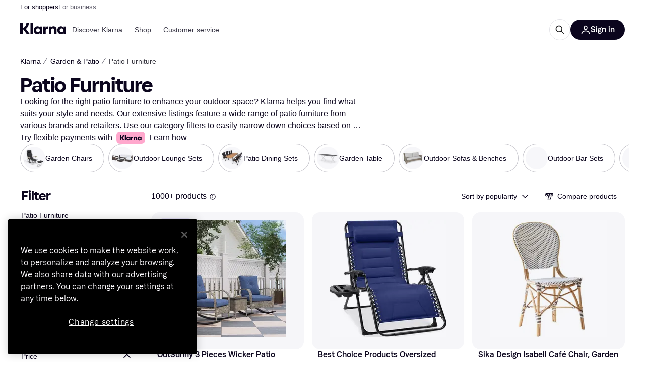

--- FILE ---
content_type: application/javascript
request_url: https://owp.klarna.com/static/4984-88cf3465.js
body_size: 2486
content:
"use strict";(self.__LOADABLE_LOADED_CHUNKS__=self.__LOADABLE_LOADED_CHUNKS__||[]).push([["4984"],{59839(e,r,t){t.d(r,{A:()=>s});let s={appBody:"D6qLxYJoO6"}},94463(e,r,t){t.d(r,{t:()=>l});var s=t(13156);let l=e=>{(0,s.X3)({deviceCategory:e})}},69638(e,r,t){t.d(r,{K:()=>l});var s=t(86424);let l=e=>{let r=(0,s.jj)("enable_klarna_promotion_banner"),t=(0,s.c5)("kanvas").kanvas_enabled;switch(e){case"promoBanner":return r&&!t;case"kanvas":return t;default:return!1}}},13467(e,r,t){t.d(r,{A:()=>d}),t(18111),t(61701);var s=t(74848),l=t(92439),n=t(24606),i=t(89119),o=t(31533),a=t(49597);let d=()=>{let e=(0,i.G)(a.Tr),r=(0,i.j)(),t=(0,o.WD)(),d=Object.values(e),u={positive:t("PR.Notification.Title.POSITIVE"),info:t("PR.Notification.Title.INFO"),warning:t("PR.Notification.Title.WARNING"),error:t("PR.Notification.Title.ERROR")};return(0,s.jsx)(n.bGE,{children:(null==d?void 0:d.length)>0&&d.map(e=>{var t,i,o,d,c;let v=null!=(d=null==e?void 0:e.title)?d:u[e.type],h=null==e||null==(t=e.link)?void 0:t.text,m=null==e||null==(i=e.link)?void 0:i.url,y=(null==e||null==(o=e.link)?void 0:o.external)?"_blank":void 0,A=null!=(c=null==e?void 0:e.message)?c:"",j=null==e?void 0:e.markdownMessage;return(0,s.jsx)(n.Eg0,{closeTimeout:null==e?void 0:e.closeTimeout,delay:null==e?void 0:e.delay,heading:v,id:e.id,kind:null==e?void 0:e.type,text:(0,s.jsxs)(s.Fragment,{children:[j?(0,s.jsx)(l.default,{size:"s",source:j}):`${A} `,m&&(0,s.jsx)(n.N_E,{kind:"secondary",size:"inherit",target:y,to:m,onClick:()=>{var r,t;return null==e||null==(t=e.link)||null==(r=t.onClick)?void 0:r.call(t)},children:h})]}),onClose:()=>r(null===a.lc||void 0===a.lc?void 0:(0,a.lc)(null==e?void 0:e.id))},e.id)})})}},6884(e,r,t){t.d(r,{T:()=>i,v:()=>o}),t(62953);var s=t(74848),l=t(96540);let n=(0,t(99930).Rq)({resolved:{},chunkName:()=>"UserDialog",isReady(e){let r=this.resolve(e);return!0===this.resolved[r]&&!!t.m[r]},importAsync:()=>Promise.all([t.e("66564"),t.e("28521"),t.e("78187")]).then(t.bind(t,8601)),requireAsync(e){let r=this.resolve(e);return this.resolved[r]=!1,this.importAsync(e).then(e=>(this.resolved[r]=!0,e))},requireSync(e){return t(this.resolve(e))},resolve:()=>8601}),i=(0,l.createContext)(()=>void 0),o=function({children:e}){let[r,t]=(0,l.useState)(!1),[o,a]=(0,l.useState)(),d=(0,l.useRef)(e=>{a(e),t(!0)}),u=(0,l.useCallback)(e=>{var r;t(!1),null==o||null==(r=o.closeDialog)||r.call(o,e)},[o]);return(0,s.jsxs)(i.Provider,{value:d.current,children:[e,r&&!!o&&(0,s.jsx)(n,{calledFrom:o.calledFrom,closeDialog:u,requestState:o.requestState,showSignup:o.showSignup,text:o.text})]})}},29565(e,r,t){t.d(r,{A:()=>T}),t(27495);var s=t(74848),l=t(13467),n=t(6884),i=t(34637),o=t(88883),a=t(26395),d=t(84543),u=t(68249),c=t(27916),v=t(86424),h=t(35054),m=t(89119),y=t(24287),A=t(93775),j=t(93555),p=t(79120),x=t(96540),R=t(68154),k=t(3433),f=t(99930),g=t(94463),_=t(81840),N=t(69638),q=t(31533),E=t(59839),b=t(10447),S=t(9290),w=t(97521);let C=(0,f.Rq)({resolved:{},chunkName:()=>"features-searchCompare-modules-kww-KWWProvider",isReady(e){let r=this.resolve(e);return!0===this.resolved[r]&&!!t.m[r]},importAsync:()=>Promise.all([t.e("66564"),t.e("80408"),t.e("30164")]).then(t.bind(t,5968)),requireAsync(e){let r=this.resolve(e);return this.resolved[r]=!1,this.importAsync(e).then(e=>(this.resolved[r]=!0,e))},requireSync(e){return t(this.resolve(e))},resolve:()=>5968}),D=(0,f.Rq)({resolved:{},chunkName:()=>"features-searchCompare-modules-onboardingDialog-OnboardingDialog",isReady(e){let r=this.resolve(e);return!0===this.resolved[r]&&!!t.m[r]},importAsync:()=>t.e("46317").then(t.bind(t,33239)),requireAsync(e){let r=this.resolve(e);return this.resolved[r]=!1,this.importAsync(e).then(e=>(this.resolved[r]=!0,e))},requireSync(e){return t(this.resolve(e))},resolve:()=>33239}),L=(0,f.Rq)({resolved:{},chunkName:()=>"features-searchCompare-modules-kanvasEntry-KanvasRoot",isReady(e){let r=this.resolve(e);return!0===this.resolved[r]&&!!t.m[r]},importAsync:()=>t.e("57309").then(t.bind(t,66836)),requireAsync(e){let r=this.resolve(e);return this.resolved[r]=!1,this.importAsync(e).then(e=>(this.resolved[r]=!0,e))},requireSync(e){return t(this.resolve(e))},resolve:()=>66836}),P=(0,f.Rq)({resolved:{},chunkName:()=>"features-contentful-components-contentEntryEditor-ContentEntryEditor",isReady(e){let r=this.resolve(e);return!0===this.resolved[r]&&!!t.m[r]},importAsync:()=>Promise.all([t.e("66564"),t.e("53605"),t.e("39419")]).then(t.bind(t,61618)),requireAsync(e){let r=this.resolve(e);return this.resolved[r]=!1,this.importAsync(e).then(e=>(this.resolved[r]=!0,e))},requireSync(e){return t(this.resolve(e))},resolve:()=>61618}),O=[{name:w.uY,reducer:w.Ay}],T=(0,A.M)(O)((0,x.memo)(({children:e})=>{let r=(0,k.zy)(),t=(0,m.j)(),A=(0,q.WD)(),f=(0,m.G)(w.go),O=(0,m.G)(w.eu),T=(0,m.G)(w.k3),B=(0,m.G)(w.g2),G=(0,c.Ys)(),K=(0,c.H3)(),F=(0,m.G)(h.R1),U=(0,v.jj)("operational_disturbances_first_render_notification"),I=(0,m.G)(d.yC),M=(0,p.FG)(null==r?void 0:r.search),W=(0,v.jj)("enable_klarna_greeting_modal"),z=(0,v.jj)("enable_redirect_screen");(0,x.useEffect)(()=>{(0,g.t)(K)},[K]),(0,x.useEffect)(()=>{t((0,a.Wf)())},[t]),(0,x.useEffect)(()=>{F&&U&&t((0,S.B)({durationMilliseconds:2e5,message:A("PR.Notification.OPERATIONAL_DISTURBANCES_EXCUSE")}))},[F,U,A,t]);let H=(0,y.rH)(),Y=(0,y.Zg)(),X=H?C:x.Fragment;return(0,s.jsxs)(s.Fragment,{children:[(0,s.jsx)(b.A,{}),(0,s.jsxs)("div",{className:E.A.appBody,children:[W&&(0,s.jsx)(j.s,{slotName:"greetingModals"}),z&&(0,s.jsx)(j.s,{slotName:"redirectScreen"}),(0,s.jsx)(R.m,{title:(0,y.Lq)()}),(0,s.jsx)(o.A,{}),(0,s.jsx)(n.v,{children:(0,s.jsxs)(X,{children:[(0,s.jsx)(i.$,{children:(0,s.jsxs)(_.R,{children:[f?null:(0,s.jsx)(j.s,{slotName:"header"}),(0,N.K)("promoBanner")&&(0,s.jsx)(j.s,{slotName:"promotionBanner"}),(0,s.jsxs)("div",{id:"content-below-header",style:I?{display:"none"}:void 0,children:[e,!T&&(0,s.jsx)(j.s,{slotName:"quickAccess"})]}),B&&(0,s.jsx)(u.A,{}),O?null:(0,s.jsx)(j.s,{slotName:"footer"}),Y&&(0,s.jsx)(D,{}),G&&(0,s.jsx)(P,{})]})}),(0,s.jsx)(l.A,{})]})}),(0,N.K)("kanvas")&&(0,s.jsx)(L,{})]}),!M&&(0,s.jsx)(j.s,{slotName:"dataProtection"})]})}))},10447(e,r,t){t.d(r,{A:()=>a}),t(62953);var s=t(74848),l=t(96540),n=t(99930),i=t(86157);let o=(0,n.Rq)({resolved:{},chunkName:()=>"Pixelate",isReady(e){let r=this.resolve(e);return!0===this.resolved[r]&&!!t.m[r]},importAsync:()=>t.e("99172").then(t.bind(t,10208)),requireAsync(e){let r=this.resolve(e);return this.resolved[r]=!1,this.importAsync(e).then(e=>(this.resolved[r]=!0,e))},requireSync(e){return t(this.resolve(e))},resolve:()=>10208});function a(){let[e,r]=(0,l.useState)(!1);return((0,i._)(()=>{r(!e)}),e)?(0,s.jsx)(o,{}):null}},86157(e,r,t){t.d(r,{_:()=>n}),t(62953);var s=t(96540);let l=["ArrowUp","ArrowUp","ArrowDown","ArrowDown","ArrowLeft","ArrowRight","ArrowLeft","ArrowRight","b","a"],n=e=>{let[r,t]=(0,s.useState)(0);(0,s.useEffect)(()=>{let s=e=>{e.key===l[r]?t(r+1):t(0)};return document.addEventListener("keydown",s),r===l.length&&(e(),t(0)),()=>{document.removeEventListener("keydown",s)}},[r,e])}},9290(e,r,t){t.d(r,{B:()=>l});var s=t(49597);function l({durationMilliseconds:e,message:r}){return(0,s.UI)({type:s.ZE.ERROR,title:"",markdownMessage:r,delay:e})}},88883(e,r,t){t.d(r,{A:()=>o});var s=t(74848),l=t(99930),n=t(78452);let i=(0,l.Rq)({resolved:{},chunkName:()=>"KlarnaAuthManager",isReady(e){let r=this.resolve(e);return!0===this.resolved[r]&&!!t.m[r]},importAsync:()=>t.e("21576").then(t.bind(t,60303)),requireAsync(e){let r=this.resolve(e);return this.resolved[r]=!1,this.importAsync(e).then(e=>(this.resolved[r]=!0,e))},requireSync(e){return t(this.resolve(e))},resolve:()=>60303}),o=()=>(0,n.L)()?(0,s.jsx)(i,{}):null},84395(e,r,t){t.d(r,{A:()=>u});var s=t(74848),l=t(29565),n=t(86029),i=t(80776),o=t(93555),a=t(3433);let d=(0,i.A)({resolved:{},chunkName:()=>"components-error-ErrorContent",isReady(e){let r=this.resolve(e);return!0===this.resolved[r]&&!!t.m[r]},importAsync:()=>t.e("42975").then(t.bind(t,32117)),requireAsync(e){let r=this.resolve(e);return this.resolved[r]=!1,this.importAsync(e).then(e=>(this.resolved[r]=!0,e))},requireSync(e){return t(this.resolve(e))},resolve:()=>32117}),u=()=>{let e=(0,a.zy)();return(0,s.jsx)(n.A,{FallbackComponent:d,id:"root",resetKey:e.pathname,children:(0,s.jsx)(l.A,{children:(0,s.jsx)(o.s,{slotName:"root-children",slotType:"route"})})})}}}]);